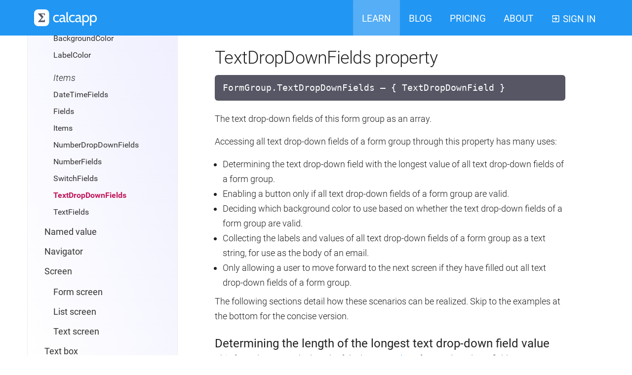

--- FILE ---
content_type: text/html
request_url: https://www.calcapp.net/learn/properties/formGroup/textDropDownFields.html
body_size: 11827
content:
<!DOCTYPE html>
<html lang="en">
  <head>
    <meta charset="utf-8">
    <meta name="viewport" content="width=device-width, initial-scale=1.0,
                                   user-scalable=no">

    <meta name="description"
          content="The TextDropDownFields property represents the text drop-down fields of this form group as an array. We have in-depth documentation of all Calcapp properties, along with lots of example formulas.">
    <meta name="author" content="Neosupport AB">

    <title>TextDropDownFields property — Calcapp</title>

    <!-- Material Design Lite JavaScript. -->
    <script defer src="/vendor/material-design-lite/material.min.js"></script>

    <!-- jQuery. -->
    <script defer src="/vendor/jquery/dist/jquery.min.js"></script>

    <!-- Shared JavaScript code. -->
    <script src="/assets/js/core.js"></script>

    <!-- Code for formula holders, allowing formulas to be copied to the
         clipboard and decimal commas to be changed to decimal points and
         vice versa. -->
    <script src="/assets/js/formula-holder.js"></script>

    <!-- The compiled bundle of style rules, gathered from SCSS files. -->
    <link href="/assets/calcapp-site-1.0.0.css" rel="stylesheet">

    <!-- Privacy-conscious analytics data using a Plausible installation. -->
    <script defer
            data-domain="calcapp.net"
            src="https://plausible.calcapp.net/js/script.js"></script>

    <link rel="apple-touch-icon" sizes="180x180" href="/assets/favicon/apple-touch-icon.png">
    <link rel="icon" type="image/png" sizes="32x32" href="/assets/favicon/favicon-32x32.png">
    <link rel="icon" type="image/png" sizes="16x16" href="/assets/favicon/favicon-16x16.png">
    <link rel="mask-icon" href="/assets/favicon/safari-pinned-tab.svg" color="#5bbad5">
    <link rel="shortcut icon" href="/assets/favicon/favicon.ico">
    <meta name="msapplication-config" content="/assets/favicon/browserconfig.xml">
    <meta name="theme-color" content="#2196f3">

    <!-- Start of Async Drift Code -->
    <script>
    "use strict";

    !function() {
      var t = window.driftt = window.drift = window.driftt || [];
      if (!t.init) {
        if (t.invoked) return void (window.console && console.error && console.error("Drift snippet included twice."));
        t.invoked = !0, t.methods = [ "identify", "config", "track", "reset", "debug", "show", "ping", "page", "hide", "off", "on" ],
        t.factory = function(e) {
          return function() {
            var n = Array.prototype.slice.call(arguments);
            return n.unshift(e), t.push(n), t;
          };
        }, t.methods.forEach(function(e) {
          t[e] = t.factory(e);
        }), t.load = function(t) {
          var e = 3e5, n = Math.ceil(new Date() / e) * e, o = document.createElement("script");
          o.type = "text/javascript", o.async = !0, o.crossorigin = "anonymous", o.src = "https://js.driftt.com/include/" + n + "/" + t + ".js";
          var i = document.getElementsByTagName("script")[0];
          i.parentNode.insertBefore(o, i);
        };
      }
    }();
    drift.SNIPPET_VERSION = '0.3.1';
    drift.load('kggw5u4agxvs');
    </script>
    <!-- End of Async Drift Code -->

  </head>

  <body class="learn-page content-page">
    <header>
      <div class="container">
        <div class="animate-only-when-fully-loaded">
          <!-- Use a button for width-constrained devices (such as phones). -->
          <button class="menu-button-for-phones
                         mdl-button mdl-js-button
                         mdl-button--icon">
            <i class="mdi mdi-menu"></i>
          </button>

          <a class="logotype" href="/"></a>

          <!-- These links are only shown on large screens. -->
          <div class="links">
            <div class="space-between-logotype-and-links"></div>


            <a class="mdl-button mdl-js-button mdl-js-ripple-effect active"

               href="/learn/">
              <span>
                Learn
              </span>
            </a>


            <a class="mdl-button mdl-js-button mdl-js-ripple-effect"

               href="/blog/">
              <span>
                Blog
              </span>
            </a>


            <a class="mdl-button mdl-js-button mdl-js-ripple-effect"

               href="/pricing/">
              <span>
                Pricing
              </span>
            </a>


            <a class="mdl-button mdl-js-button mdl-js-ripple-effect"

               href="/about/">
              <span>
                About
              </span>
            </a>

            <a class="mdl-button mdl-js-button mdl-js-ripple-effect"
               href="https://creator.calcapp.net"
               target="calcappCreator">
              <span>
                <i class="mdi mdi-login-variant" aria-hidden="true"></i>
                Sign in
              </span>
            </a>
          </div>
        </div>
      </div>
    </header>


    <div class="container main-container">
      <div class="navigation">
        <h1 class="current has-menu">Learn</h1>
        <ul>
          <li class="guides">
            Guides

            <ul>

              <li><a href="/learn/">Getting started</a></li>



              <li>
                <a href="/learn/publishing-apps.html">Publishing apps</a>
              </li>



              <li>
                <a href="/learn/running-apps.html">Running apps</a>
              </li>



              <li>
                <a href="/learn/inspector.html">Using the inspector</a>
              </li>



              <li>
                <a href="/learn/formulas.html">Working with formulas</a>
              </li>



              <li>
                <a href="/learn/navigation.html">Adding more screens</a>
              </li>



              <li>
                <a href="/learn/additional-fields.html">
                  Additional field types
                </a>
              </li>



              <li>
                <a href="/learn/data.html">Handling tabular data</a>
              </li>



              <li>
                <a href="/learn/appearance.html">Fine-tuning the look</a>
              </li>



              <li>
                <a href="/learn/buttons.html">Adding buttons</a>
              </li>



              <li>
                <a href="/learn/actions.html">Running actions</a>
              </li>



              <li>
                <a href="/learn/private-apps.html">Requiring sign-in</a>
              </li>



              <li>
                <a href="/learn/plans.html">Selecting a plan</a>
              </li>



              <li>
                <a href="/learn/advanced-formulas.html">Advanced formulas</a>
              </li>

            </ul>
          </li>

          <li class="video">
            Video tutorials

            <ul>

              <li>
                <a href="/learn/video-registration-form.html">
                  User registration form
                </a>
              </li>





              <li class="services">
                <a href="/learn/video-services.html">
                  Services &nbsp;
                  <i class="mdi mdi-office"></i>
                  <i class="mdi mdi-slack"></i>
                  <i class="mdi mdi-instagram"></i>
                  <i class="mdi mdi-wordpress"></i>
                  <i class="mdi mdi-trello"></i>
                </a>
              </li>

            </ul>
          </li>

          <li class="reference">
            Reference

            <ul>

              <li>
                <a href="/learn/formulas/">Formulas</a>


              </li>


              <li>
                <a href="/learn/properties/">Properties</a>


<ul class="top-level">

  <li>
    <a href="/learn/properties/app/">App</a>

  </li>


  <li>
    <a href="/learn/properties/button/">Button</a>

<ul class="top-level">

  <li>
    <a href="/learn/properties/alertButton/">Alert button</a>

  </li>


  <li>
    <a href="/learn/properties/browseButton/">Browse button</a>

  </li>


  <li>
    <a href="/learn/properties/clipboardCopyButton/">Clipboard copy button</a>

  </li>


  <li>
    <a href="/learn/properties/composeEmailButton/">Compose email button</a>

  </li>


  <li>
    <a href="/learn/properties/composeSmsButton/">Compose SMS button</a>

  </li>


  <li>
    <a href="/learn/properties/dialButton/">Dial button</a>

  </li>


  <li>
    <a href="/learn/properties/emailReportButton/">Email report button</a>

  </li>


  <li>
    <a href="/learn/properties/formulaButton/">Formula button</a>

  </li>


  <li>
    <a href="/learn/properties/goBackButton/">Go back button</a>

  </li>


  <li>
    <a href="/learn/properties/goForwardButton/">Go forward button</a>

  </li>


  <li>
    <a href="/learn/properties/openMapButton/">Open map button</a>

  </li>


  <li>
    <a href="/learn/properties/openReportButton/">Open report button</a>

  </li>


  <li>
    <a href="/learn/properties/printScreenButton/">Print screen button</a>

  </li>


  <li>
    <a href="/learn/properties/resetButton/">Reset button</a>

  </li>


  <li>
    <a href="/learn/properties/serverRelayButton/">Server relay button</a>

  </li>

</ul>
  </li>


  <li>
    <a href="/learn/properties/field/">Field</a>

<ul class="top-level">

  <li>
    <a href="/learn/properties/dateTimeField/">Date and time field</a>

  </li>


  <li>
    <a href="/learn/properties/numberDropDownField/">Number drop-down field</a>

  </li>


  <li>
    <a href="/learn/properties/numberField/">Number field</a>

  </li>


  <li>
    <a href="/learn/properties/switchField/">Switch field</a>

  </li>


  <li>
    <a href="/learn/properties/textDropDownField/">Text drop-down field</a>

  </li>


  <li>
    <a href="/learn/properties/textField/">Text field</a>

  </li>

</ul>
  </li>


  <li>
    <a href="/learn/properties/formGroup/">Form group</a>

<ul>

  <li><a href="/learn/properties/formGroup/label.html">Label</a></li>



  <li><a href="/learn/properties/formGroup/name.html">Name</a></li>



  <li><a href="/learn/properties/formGroup/reference.html">Reference</a></li>



  <li><a href="/learn/properties/formGroup/visible.html">Visible</a></li>


</ul>
<div class="property-category">Colors</div>
<ul>

  <li><a href="/learn/properties/formGroup/backgroundColor.html">BackgroundColor</a></li>



  <li><a href="/learn/properties/formGroup/labelColor.html">LabelColor</a></li>


</ul>
<div class="property-category">Items</div>
<ul>

  <li><a href="/learn/properties/formGroup/dateTimeFields.html">DateTimeFields</a></li>



  <li><a href="/learn/properties/formGroup/fields.html">Fields</a></li>



  <li><a href="/learn/properties/formGroup/items.html">Items</a></li>



  <li><a href="/learn/properties/formGroup/numberDropDownFields.html">NumberDropDownFields</a></li>



  <li><a href="/learn/properties/formGroup/numberFields.html">NumberFields</a></li>



  <li><a href="/learn/properties/formGroup/switchFields.html">SwitchFields</a></li>



  <li class="active">
    <span class="title">TextDropDownFields</span>
  </li>



  <li><a href="/learn/properties/formGroup/textFields.html">TextFields</a></li>


</ul>
  </li>


  <li>
    <a href="/learn/properties/namedValue/">Named value</a>

  </li>


  <li>
    <a href="/learn/properties/navigator/">Navigator</a>

  </li>


  <li>
    <a href="/learn/properties/screen/">Screen</a>

<ul class="top-level">

  <li>
    <a href="/learn/properties/formScreen/">Form screen</a>

  </li>


  <li>
    <a href="/learn/properties/listScreen/">List screen</a>

  </li>


  <li>
    <a href="/learn/properties/textScreen/">Text screen</a>

  </li>

</ul>
  </li>


  <li>
    <a href="/learn/properties/textBox/">Text box</a>

  </li>

</ul>


              </li>


              <li>
                <a href="/learn/languages.html">Languages</a>
              </li>



              <li>
                <a href="/learn/colors.html">Colors</a>
              </li>



              <li>
                <a href="/learn/iframe-library.html">calcapp-iframe.js</a>
              </li>



              <li>
                <a href="/learn/reporting-protocol.html">Reporting protocol</a>
              </li>



              <li>
                <a href="/learn/system-requirements.html">
                  System requirements
                </a>
              </li>

            </ul>
          </li>
        </ul>

        <h1><a href="/blog/">Blog</a></h1>
        <h1><a href="/pricing/">Pricing</a></h1>
        <h1><a href="/about/">About</a></h1>

        <h1>
          <a href="https://creator.calcapp.net" target="calcappCreator">
            Sign in
          </a>
        </h1>
      </div>

      <div class="content">
        <h1>TextDropDownFields property</h1>

        
<div class="prototype">
  <div class="formula-holder">
    <span class="formula">FormGroup.TextDropDownFields —
    {&nbsp;TextDropDownField&nbsp;}</span>
  </div>
</div>

<p>
  The text drop-down fields of this form group as an array.
</p>

<p>
  Accessing all text drop-down fields of a form group through this property has
  many uses:
</p>

<ul>
  <li>Determining the text drop-down field with the longest value of all text
  drop-down fields of a form group.
  </li>

  <li>Enabling a button only if all text drop-down fields of a form group are
  valid.
  </li>

  <li>Deciding which background color to use based on whether the text
  drop-down fields of a form group are valid.
  </li>

  <li>Collecting the labels and values of all text drop-down fields of a form
  group as a text string, for use as the body of an email.
  </li>

  <li>Only allowing a user to move forward to the next screen if they have
  filled out all text drop-down fields of a form group.
  </li>
</ul>

<p>
  The following sections detail how these scenarios can be realized. Skip to
  the examples at the bottom for the concise version.
</p>

<h2>
  Determining the length of the longest text drop-down field value
</h2>

<p>
  This formula returns the length of the longest <a class="property" href="/learn/properties/textDropDownField/value.html">value</a> of a text
  drop-down field:
</p>

<div class="formula-holder">
  <span class="formula decimalpoint block"><a class="function" href="/learn/formulas/max.html">MAX</a>(<a class="function" href="/learn/formulas/len.html">LEN</a>(FormGroup1.TextDropDownFields))</span><span class="formula decimalcomma block"><a class="function" href="/learn/formulas/max.html">MAX</a>(<a class="function" href="/learn/formulas/len.html">LEN</a>(FormGroup1,TextDropDownFields))</span>
  <div class="buttons">
    <button id="button6411" class="decimal-separator-toggle" aria-label="Toggle separator style"><img src="/assets/media/decimal-separator.svg" alt="Toggle the decimal separator" onclick="toggleSeparator(this)" /></button> <button id="button6412" class="clipboard-copy" aria-label="Copy formula to clipboard"><i class="mdi mdi-content-copy" onclick="copyFormula(this)"></i></button>
  </div>
</div>

<p>
  The LEN function returns an array of the lengths of all the text drop-down
  field values, and MAX returns the largest such number.
</p>

<p>
  The formula above can also be written as follows:
</p>

<div class="formula-holder">
  <span class="formula decimalpoint block"><a class="function" href="/learn/formulas/max.html">MAX</a>(<a class="function" href="/learn/formulas/len.html">LEN</a>(FormGroup1.TextDropDownFields.<a class="property" href="/learn/properties/textDropDownField/value.html">Value</a>))</span><span class="formula decimalcomma block"><a class="function" href="/learn/formulas/max.html">MAX</a>(<a class="function" href="/learn/formulas/len.html">LEN</a>(FormGroup1,TextDropDownFields,<a class="property" href="/learn/properties/textDropDownField/value.html">Value</a>))</span>
  <div class="buttons">
    <button id="button6413" class="decimal-separator-toggle" aria-label="Toggle separator style"><img src="/assets/media/decimal-separator.svg" alt="Toggle the decimal separator" onclick="toggleSeparator(this)" /></button> <button id="button6414" class="clipboard-copy" aria-label="Copy formula to clipboard"><i class="mdi mdi-content-copy" onclick="copyFormula(this)"></i></button>
  </div>
</div>

<p>
  However, as the LEN function is looking for an array of text strings, and
  text drop-down fields return text strings through their <a class="property" href="/learn/properties/textDropDownField/value.html">Value</a> properties,
  <span class="formula decimalpoint inline">.Value</span><span class="formula decimalcomma inline">,Value</span> is inferred and does not need to
  be spelled out.
</p>

<p>
  In fact, you can make the formula even shorter:
</p>

<div class="formula-holder">
  <span class="formula decimalpoint block"><a class="function" href="/learn/formulas/max.html">MAX</a>(<a class="function" href="/learn/formulas/len.html">LEN</a>(FormGroup1))</span><span class="formula decimalcomma block"><a class="function" href="/learn/formulas/max.html">MAX</a>(<a class="function" href="/learn/formulas/len.html">LEN</a>(FormGroup1))</span>
  <div class="buttons">
    <button id="button6415" class="decimal-separator-toggle" aria-label="Toggle separator style"><img src="/assets/media/decimal-separator.svg" alt="Toggle the decimal separator" onclick="toggleSeparator(this)" /></button> <button id="button6416" class="clipboard-copy" aria-label="Copy formula to clipboard"><i class="mdi mdi-content-copy" onclick="copyFormula(this)"></i></button>
  </div>
</div>

<p>
  In the formula above, <span class="formula decimalpoint inline">.Items.Value</span><span class="formula decimalcomma inline">,Items,Value</span> is inferred. In other
  words, the <a class="property" href="/learn/properties/formGroup/items.html">Items</a> property is accessed,
  which includes not only fields, but also buttons and text boxes. As buttons
  and text boxes cannot return text strings, they are ignored by the LEN
  function, meaning that <span class="formula decimalpoint inline"><a class="function" href="/learn/formulas/max.html">MAX</a>(<a class="function" href="/learn/formulas/len.html">LEN</a>(FormGroup1))</span><span class="formula decimalcomma inline"><a class="function" href="/learn/formulas/max.html">MAX</a>(<a class="function" href="/learn/formulas/len.html">LEN</a>(FormGroup1))</span> returns the maximum
  length of all items that can return text strings, including text fields and
  text drop-down fields.
</p>

<p>
  If you explicitly only want to include the values of text drop-down fields,
  and not values of text fields, be sure to write <span class="formula decimalpoint inline"><a class="function" href="/learn/formulas/max.html">MAX</a>(<a class="function" href="/learn/formulas/len.html">LEN</a>(FormGroup1.TextDropDownFields))</span><span class="formula decimalcomma inline"><a class="function" href="/learn/formulas/max.html">MAX</a>(<a class="function" href="/learn/formulas/len.html">LEN</a>(FormGroup1,TextDropDownFields))</span>.
</p>

<h2>
  Determining the longest text drop-down field value
</h2>

<p>
  If you'd prefer to find not just the length of the longest text drop-down
  field value, but the actual value, use this formula:
</p>

<div class="formula-holder">
  <span class="formula decimalpoint block"><a class="function" href="/learn/formulas/let.html">LET</a>(Fields <a class="binary-operator" href="/learn/formulas/assignment.html">:=</a> FormGroup1.TextDropDownFields,
  MaxCount <a class="binary-operator" href="/learn/formulas/assignment.html">:=</a> <a class="function" href="/learn/formulas/max.html">MAX</a>(<a class="function" href="/learn/formulas/len.html">LEN</a>(Fields)), LongestTextDropDownFields
  <a class="binary-operator" href="/learn/formulas/assignment.html">:=</a>
  <a class="function" href="/learn/formulas/filter.html">FILTER</a>(Fields,
  <a class="function" href="/learn/formulas/len.html">LEN</a>(Fields) <a class="binary-operator" href="/learn/formulas/equality.html">=</a> MaxCount),
  <a class="function" href="/learn/formulas/index-function.html">INDEX</a>(LongestTextDropDownFields,
  1))</span><span class="formula decimalcomma block"><a class="function" href="/learn/formulas/let.html">LET</a>(Fields <a class="binary-operator" href="/learn/formulas/assignment.html">:=</a> FormGroup1,TextDropDownFields;
  MaxCount <a class="binary-operator" href="/learn/formulas/assignment.html">:=</a> <a class="function" href="/learn/formulas/max.html">MAX</a>(<a class="function" href="/learn/formulas/len.html">LEN</a>(Fields)); LongestTextDropDownFields
  <a class="binary-operator" href="/learn/formulas/assignment.html">:=</a>
  <a class="function" href="/learn/formulas/filter.html">FILTER</a>(Fields;
  <a class="function" href="/learn/formulas/len.html">LEN</a>(Fields) <a class="binary-operator" href="/learn/formulas/equality.html">=</a> MaxCount);
  <a class="function" href="/learn/formulas/index-function.html">INDEX</a>(LongestTextDropDownFields;
  1))</span>
  <div class="buttons">
    <button id="button6417" class="decimal-separator-toggle" aria-label="Toggle separator style"><img src="/assets/media/decimal-separator.svg" alt="Toggle the decimal separator" onclick="toggleSeparator(this)" /></button> <button id="button6418" class="clipboard-copy" aria-label="Copy formula to clipboard"><i class="mdi mdi-content-copy" onclick="copyFormula(this)"></i></button>
  </div>
</div>

<p>
  The formula above uses the <a class="function" href="/learn/formulas/let.html">LET</a> function to assign names to intermediate
  values. First, the fields to process, <span class="formula decimalpoint inline">FormGroup1.TextDropDownFields</span><span class="formula decimalcomma inline">FormGroup1,TextDropDownFields</span>,
  are assigned the name <code>Fields</code>. Then, the length of the longest
  text drop-down field value is found, using the familiar <span class="formula decimalpoint inline"><a class="function" href="/learn/formulas/max.html">MAX</a>(<a class="function" href="/learn/formulas/len.html">LEN</a>(Fields))</span><span class="formula decimalcomma inline"><a class="function" href="/learn/formulas/max.html">MAX</a>(<a class="function" href="/learn/formulas/len.html">LEN</a>(Fields))</span> formula fragment and
  assigned the name <code>MaxCount</code>.
</p>

<p>
  The third step assigns the name <code>LongestTextDropDownFields</code> to an
  array containing all text drop-down fields whose values are maximally long.
  There may be multiple such text drop-down fields.
</p>

<p>
  In order to build this array, the <a class="function" href="/learn/formulas/filter.html">FILTER</a> function is used. It accepts the
  fields as its first parameter and, as its second parameter, <span class="formula decimalpoint inline"><a class="function" href="/learn/formulas/len.html">LEN</a>(Fields) <a class="binary-operator" href="/learn/formulas/equality.html">=</a> MaxCount</span><span class="formula decimalcomma inline"><a class="function" href="/learn/formulas/len.html">LEN</a>(Fields) <a class="binary-operator" href="/learn/formulas/equality.html">=</a> MaxCount</span> is given. The second
  parameter constructs a logical array, which is FALSE for all elements that
  correspond to text drop-down fields whose values are not equal to the
  calculated maximum length and TRUE for those that pass the test. In effect,
  FILTER returns an array containing only those text drop-down fields whose
  values are maximally long.
</p>

<p>
  Finally, the <a class="function" href="/learn/formulas/index-function.html">INDEX</a> function returns the first
  text drop-down field from the resulting array.
</p>

<p>
  (It is also possible to use the <a class="function" href="/learn/formulas/reduce.html">REDUCE</a> function to solve this problem in
  one step. Its documentation includes an example that does just that.)
</p>

<h2>
  Enabling a button only if all text drop-down fields are valid
</h2>

<p>
  The <a class="property" href="/learn/properties/button/enabled.html">Enabled</a> property of a button
  determines if users can interact with the button. If a button should only be
  enabled if all text drop-down fields of <em>FormGroup1</em> are considered
  <a class="property" href="/learn/properties/field/valid.html">valid</a>,
  associate this formula with the <em>Enabled</em> property of the button:
</p>

<div class="formula-holder">
  <span class="formula decimalpoint block"><a class="function" href="/learn/formulas/and.html">AND</a>(FormGroup1.TextDropDownFields.<a class="property" href="/learn/properties/textDropDownField/valid.html">Valid</a>)</span><span class="formula decimalcomma block"><a class="function" href="/learn/formulas/and.html">AND</a>(FormGroup1,TextDropDownFields,<a class="property" href="/learn/properties/textDropDownField/valid.html">Valid</a>)</span>
  <div class="buttons">
    <button id="button6419" class="decimal-separator-toggle" aria-label="Toggle separator style"><img src="/assets/media/decimal-separator.svg" alt="Toggle the decimal separator" onclick="toggleSeparator(this)" /></button> <button id="button6420" class="clipboard-copy" aria-label="Copy formula to clipboard"><i class="mdi mdi-content-copy" onclick="copyFormula(this)"></i></button>
  </div>
</div>

<p>
  Above, the <span class="formula decimalpoint inline">FormGroup1.TextDropDownFields.<a class="property" href="/learn/properties/textDropDownField/valid.html">Valid</a></span><span class="formula decimalcomma inline">FormGroup1,TextDropDownFields,<a class="property" href="/learn/properties/textDropDownField/valid.html">Valid</a></span> formula
  returns an array of logical values (TRUE or FALSE), where TRUE indicates that
  a text drop-down field is valid and FALSE indicates that a text drop-down
  field is invalid. The <a class="function" href="/learn/formulas/and.html">AND</a> function, when applied to this array,
  returns TRUE only if all array elements are TRUE. In effect, the button is
  only enabled if all text drop-down fields of the form group are valid.
</p>

<h2>
  Making the background color red if a text drop-down field is invalid
</h2>

<p>
  The <a class="property" href="/learn/properties/screen/backgroundColor.html">BackgroundColor</a> property
  determines the background color of a screen and all screens that follow that
  have no explicit background color set. That means that if the background
  color is set for the first screen of an app, and no other screens have a
  background color set, the first screen determines the background color of the
  entire app.
</p>

<p>
  We can make use of this knowledge to make the background of the entire app
  red, but only if at least one text drop-down field of the form group
  <em>FormGroup1</em> is invalid. This formula is associated with the
  <em>BackgroundColor</em> property of the first screen:
</p>

<div class="formula-holder">
  <span class="formula decimalpoint block"><a class="function" href="/learn/formulas/if.html">IF</a>(<a class="function" href="/learn/formulas/or.html">OR</a>(<a class="function" href="/learn/formulas/not.html">NOT</a>(FormGroup1.TextDropDownFields.<a class="property" href="/learn/properties/textDropDownField/valid.html">Valid</a>)),
  Color.Red)</span><span class="formula decimalcomma block"><a class="function" href="/learn/formulas/if.html">IF</a>(<a class="function" href="/learn/formulas/or.html">OR</a>(<a class="function" href="/learn/formulas/not.html">NOT</a>(FormGroup1,TextDropDownFields,<a class="property" href="/learn/properties/textDropDownField/valid.html">Valid</a>));
  Color,Red)</span>
  <div class="buttons">
    <button id="button6421" class="decimal-separator-toggle" aria-label="Toggle separator style"><img src="/assets/media/decimal-separator.svg" alt="Toggle the decimal separator" onclick="toggleSeparator(this)" /></button> <button id="button6422" class="clipboard-copy" aria-label="Copy formula to clipboard"><i class="mdi mdi-content-copy" onclick="copyFormula(this)"></i></button>
  </div>
</div>

<p>
  The formula fragment <span class="formula decimalpoint inline">FormGroup1.TextDropDownFields.<a class="property" href="/learn/properties/textDropDownField/valid.html">Valid</a></span><span class="formula decimalcomma inline">FormGroup1,TextDropDownFields,<a class="property" href="/learn/properties/textDropDownField/valid.html">Valid</a></span> returns a
  logical array, where TRUE indicates that the corresponding text drop-down
  field is valid and FALSE indicates that the corresponding text field is
  invalid. Applying the <a class="function" href="/learn/formulas/not.html">NOT</a> function to this array negates every
  element, meaning that TRUE indicates that a text drop-down field is invalid
  and FALSE indicates that a text drop-down field is valid. (The <a class="unary-operator" href="/learn/formulas/negation.html">!</a> operator would
  have had the same effect.)
</p>

<p>
  Then, the <a class="function" href="/learn/formulas/or.html">OR</a> function
  is applied to this array. It returns FALSE only if all elements of the array
  are FALSE. In other words, it returns TRUE if one or several elements are
  TRUE, meaning that it returns TRUE if one or several text drop-down fields
  are invalid.
</p>

<p>
  Finally, the <a class="function" href="/learn/formulas/if.html">IF</a>
  function is used to return the color red if one or several text drop-down
  fields are invalid. Otherwise, IF returns a blank value, which has no effect
  on the background color. The net effect is that the background color of the
  app is made red if one or several text drop-down fields of
  <em>FormGroup1</em> are invalid.
</p>

<h2>
  Including all text drop-down field values of a form group in an email
</h2>

<p>
  The <a class="property" href="/learn/properties/emailReportButton/body.html">Body</a> property of email
  report buttons allows the body of an email to be set through a formula. While
  email report buttons have built-in support for including field values,
  through the <a class="property" href="/learn/properties/emailReportButton/includedFields.html">IncludedFields</a>
  property, building a text string manually to include in the email body allows
  us more flexibility.
</p>

<p>
  Consider this formula, which should be associated with the <em>Body</em>
  property of an email report button:
</p>

<div class="formula-holder">
  <span class="formula decimalpoint block"><a class="function" href="/learn/formulas/textjoin.html">TEXTJOIN</a>(<a class="function" href="/learn/formulas/newline.html">NEWLINE</a>(), FALSE,
  FormGroup1.TextDropDownFields.<a class="property" href="/learn/properties/textDropDownField/label.html">Label</a> <a class="binary-operator" href="/learn/formulas/text-concatenation.html">&amp;</a> ": "
  <a class="binary-operator" href="/learn/formulas/text-concatenation.html">&amp;</a>
  FormGroup1.TextDropDownFields.<a class="property" href="/learn/properties/textDropDownField/value.html">Value</a>)</span><span class="formula decimalcomma block"><a class="function" href="/learn/formulas/textjoin.html">TEXTJOIN</a>(<a class="function" href="/learn/formulas/newline.html">NEWLINE</a>(); FALSE;
  FormGroup1,TextDropDownFields,<a class="property" href="/learn/properties/textDropDownField/label.html">Label</a> <a class="binary-operator" href="/learn/formulas/text-concatenation.html">&amp;</a> ": "
  <a class="binary-operator" href="/learn/formulas/text-concatenation.html">&amp;</a>
  FormGroup1,TextDropDownFields,<a class="property" href="/learn/properties/textDropDownField/value.html">Value</a>)</span>
  <div class="buttons">
    <button id="button6423" class="decimal-separator-toggle" aria-label="Toggle separator style"><img src="/assets/media/decimal-separator.svg" alt="Toggle the decimal separator" onclick="toggleSeparator(this)" /></button> <button id="button6424" class="clipboard-copy" aria-label="Copy formula to clipboard"><i class="mdi mdi-content-copy" onclick="copyFormula(this)"></i></button>
  </div>
</div>

<p>
  Above, the formula fragment <span class="formula decimalpoint inline">FormGroup1.TextDropDownFields.<a class="property" href="/learn/properties/textDropDownField/label.html">Label</a></span><span class="formula decimalcomma inline">FormGroup1,TextDropDownFields,<a class="property" href="/learn/properties/textDropDownField/label.html">Label</a></span> returns a
  text array, made up of the <a class="property" href="/learn/properties/field/label.html">labels</a> of the text drop-down fields
  of <em>FormGroup1</em>. The formula fragment <span class="formula decimalpoint inline">FormGroup1.TextDropDownFields.<a class="property" href="/learn/properties/textDropDownField/value.html">Value</a></span><span class="formula decimalcomma inline">FormGroup1,TextDropDownFields,<a class="property" href="/learn/properties/textDropDownField/value.html">Value</a></span> also
  returns an array, this time made up of the <a class="property" href="/learn/properties/textDropDownField/value.html">values</a> of the text
  drop-down fields. Using <a class="binary-operator" href="/learn/formulas/text-concatenation.html">&amp;</a>, the labels are joined
  together with the values, separated by a colon.
</p>

<p>
  The resulting text array, where every element consists of a label, followed
  by a colon and a value, is converted into a single text string using the
  <a class="function" href="/learn/formulas/textjoin.html">TEXTJOIN</a>
  function. Its first parameter, <span class="formula decimalpoint inline"><a class="function" href="/learn/formulas/newline.html">NEWLINE</a>()</span><span class="formula decimalcomma inline"><a class="function" href="/learn/formulas/newline.html">NEWLINE</a>()</span>, ensures that the array
  elements are separated from one another using line breaks.
</p>

<h2>
  Requiring all text drop-down fields of a form group to be filled out
</h2>

<p>
  The <a class="property" href="/learn/properties/formScreen/nextScreenAvailable.html">NextScreenAvailable</a>
  property of form screens determines if users are allowed to move forward to
  the <a class="property" href="/learn/properties/formScreen/nextScreen.html">next screen</a>. If a user
  should only be allowed to move forward once all text drop-down fields of a
  form group have been filled out, associate this formula with the
  <em>NextScreenAvailable</em> property of the screen that the form group is
  part of:
</p>

<div class="formula-holder">
  <span class="formula decimalpoint block"><a class="function" href="/learn/formulas/and.html">AND</a>(<a class="function" href="/learn/formulas/isdefined.html">ISDEFINED</a>(FormGroup1.TextDropDownFields))</span><span class="formula decimalcomma block"><a class="function" href="/learn/formulas/and.html">AND</a>(<a class="function" href="/learn/formulas/isdefined.html">ISDEFINED</a>(FormGroup1,TextDropDownFields))</span>
  <div class="buttons">
    <button id="button6425" class="decimal-separator-toggle" aria-label="Toggle separator style"><img src="/assets/media/decimal-separator.svg" alt="Toggle the decimal separator" onclick="toggleSeparator(this)" /></button> <button id="button6426" class="clipboard-copy" aria-label="Copy formula to clipboard"><i class="mdi mdi-content-copy" onclick="copyFormula(this)"></i></button>
  </div>
</div>

<p>
  The <a class="function" href="/learn/formulas/isdefined.html">ISDEFINED</a>
  function returns a logical array when its sole parameter is an array. TRUE
  elements in the array indicate that the corresponding text drop-down fields
  have defined <a class="property" href="/learn/properties/textDropDownField/value.html">values</a>, that is, have
  been filled out, and FALSE elements indicate that the corresponding text
  drop-down fields have not been filled out.
</p>

<p>
  Finally, the <a class="function" href="/learn/formulas/and.html">AND</a>
  function returns TRUE only if all elements of the array are TRUE, otherwise
  it returns FALSE. The net effect is that AND returns TRUE only if all text
  drop-down fields of <em>FormGroup1</em> have been filled out, prompting the
  <em>NextScreenAvailable</em> property to only allow users to proceed once all
  text drop-down fields have defined values.
</p>

<h2>
  Ranges versus this property
</h2>

<p>
  If the form group <em>FormGroup1</em> only consists of the text drop-down
  fields <em>Field1</em>, <em>Field2</em> and <em>Field3</em>, these formulas
  are equivalent:
</p>

<div class="formula-holder">
  <span class="formula decimalpoint block">FormGroup1.TextDropDownFields</span><span class="formula decimalcomma block">FormGroup1,TextDropDownFields</span>
  <div class="buttons">
    <button id="button6427" class="decimal-separator-toggle" aria-label="Toggle separator style"><img src="/assets/media/decimal-separator.svg" alt="Toggle the decimal separator" onclick="toggleSeparator(this)" /></button> <button id="button6428" class="clipboard-copy" aria-label="Copy formula to clipboard"><i class="mdi mdi-content-copy" onclick="copyFormula(this)"></i></button>
  </div>
</div>

<div class="formula-holder">
  <span class="formula decimalpoint block">Field1:Field3</span><span class="formula decimalcomma block">Field1:Field3</span>
  <div class="buttons">
    <button id="button6429" class="decimal-separator-toggle" aria-label="Toggle separator style"><img src="/assets/media/decimal-separator.svg" alt="Toggle the decimal separator" onclick="toggleSeparator(this)" /></button> <button id="button6430" class="clipboard-copy" aria-label="Copy formula to clipboard"><i class="mdi mdi-content-copy" onclick="copyFormula(this)"></i></button>
  </div>
</div>

<div class="formula-holder">
  <span class="formula decimalpoint block">{&nbsp;Field1, Field2,
  Field3&nbsp;}</span><span class="formula decimalcomma block">{&nbsp;Field1;
  Field2; Field3&nbsp;}</span>
  <div class="buttons">
    <button id="button6431" class="decimal-separator-toggle" aria-label="Toggle separator style"><img src="/assets/media/decimal-separator.svg" alt="Toggle the decimal separator" onclick="toggleSeparator(this)" /></button> <button id="button6432" class="clipboard-copy" aria-label="Copy formula to clipboard"><i class="mdi mdi-content-copy" onclick="copyFormula(this)"></i></button>
  </div>
</div>

<p>
  The second formula uses a <em>range</em> to create an array consisting of
  <em>Field1</em>, <em>Field3</em> and all items that appear between them,
  which in this case is only <em>Field2</em>.
</p>

<p>
  The chief advantage of the <em>TextDropDownFields</em> property, compared to
  a range, is that there is no need to update formulas when additional text
  fields are added to a form group. If <em>Field4</em> were to be added to the
  form group, the <span class="formula decimalpoint inline">Field1:Field3</span><span class="formula decimalcomma inline">Field1:Field3</span> range would have to be
  changed to <span class="formula decimalpoint inline">Field1:Field4</span><span class="formula decimalcomma inline">Field1:Field4</span> everywhere it is used.
</p>

<p>
  By contrast, <span class="formula decimalpoint inline">FormGroup1.TextDropDownFields</span><span class="formula decimalcomma inline">FormGroup1,TextDropDownFields</span>
  automatically includes <em>Field4</em>, and any other text drop-down fields
  that are added.
</p>

<h2>
  Filtering text drop-down fields
</h2>

<p>
  If you want to process only a subset of the text drop-down fields returned
  from this property, use the <a class="function" href="/learn/formulas/filter.html">FILTER</a> function. It can base its decision
  on which text drop-down fields to return on the property values of the text
  drop-down fields.
</p>

<p>
  This formula only returns visible text drop-down fields:
</p>

<div class="formula-holder">
  <span class="formula decimalpoint block"><a class="function" href="/learn/formulas/filter.html">FILTER</a>(FormGroup1.TextDropDownFields,
  FormGroup1.TextDropDownFields.<a class="property" href="/learn/properties/textDropDownField/visible.html">Visible</a>)</span><span class="formula decimalcomma block"><a class="function" href="/learn/formulas/filter.html">FILTER</a>(FormGroup1,TextDropDownFields;
  FormGroup1,TextDropDownFields,<a class="property" href="/learn/properties/textDropDownField/visible.html">Visible</a>)</span>
  <div class="buttons">
    <button id="button6433" class="decimal-separator-toggle" aria-label="Toggle separator style"><img src="/assets/media/decimal-separator.svg" alt="Toggle the decimal separator" onclick="toggleSeparator(this)" /></button> <button id="button6434" class="clipboard-copy" aria-label="Copy formula to clipboard"><i class="mdi mdi-content-copy" onclick="copyFormula(this)"></i></button>
  </div>
</div>

<p>
  Crucially, you can also filter on the <a class="property" href="/learn/properties/field/name.html">names</a> of the text drop-down fields,
  using standard text functions. This formula only returns text drop-down
  fields whose names include the text string "Required":
</p>

<div class="formula-holder">
  <span class="formula decimalpoint block"><a class="function" href="/learn/formulas/filter.html">FILTER</a>(FormGroup1.TextDropDownFields,
  <a class="function" href="/learn/formulas/contains.html">CONTAINS</a>(FormGroup1.TextDropDownFields.<a class="property" href="/learn/properties/textDropDownField/name.html">Name</a>,
  "Required"))</span><span class="formula decimalcomma block"><a class="function" href="/learn/formulas/filter.html">FILTER</a>(FormGroup1,TextDropDownFields;
  <a class="function" href="/learn/formulas/contains.html">CONTAINS</a>(FormGroup1,TextDropDownFields,<a class="property" href="/learn/properties/textDropDownField/name.html">Name</a>;
  "Required"))</span>
  <div class="buttons">
    <button id="button6435" class="decimal-separator-toggle" aria-label="Toggle separator style"><img src="/assets/media/decimal-separator.svg" alt="Toggle the decimal separator" onclick="toggleSeparator(this)" /></button> <button id="button6436" class="clipboard-copy" aria-label="Copy formula to clipboard"><i class="mdi mdi-content-copy" onclick="copyFormula(this)"></i></button>
  </div>
</div>

<p>
  If you use a deliberate naming strategy for your text drop-down fields, you
  can use FILTER in conjunction with this property to ensure that you only
  process a specific subset of text drop-down fields.
</p>

<h2>
  Related properties
</h2>

<p>
  Use the <a class="property" href="/learn/properties/formScreen/textDropDownFields.html">TextDropDownFields
  property of a screen</a> to access all text drop-down fields of said screen
  and the <a class="property" href="/learn/properties/app/textDropDownFields.html">TextDropDownFields property
  of the app object</a> to access all text drop-down fields of the entire app.
</p>

<p>
  The <a class="property" href="/learn/properties/formGroup/fields.html">Fields</a> property returns all
  fields of a form group, not just text drop-down fields. The <a class="property" href="/learn/properties/formGroup/items.html">Items</a> property
  returns all items of a form group, including fields, buttons, text boxes and
  named values. Use <a class="property" href="/learn/properties/formGroup/numberFields.html">NumberFields</a>, <a class="property" href="/learn/properties/formGroup/textFields.html">TextFields</a>,
  <a class="property" href="/learn/properties/formGroup/switchFields.html">SwitchFields</a>, <a class="property" href="/learn/properties/formGroup/dateTimeFields.html">DateTimeFields</a> and
  <a class="property" href="/learn/properties/formGroup/numberDropDownFields.html">NumberDropDownFields</a>
  to access other kinds of fields.
</p>

<h2>
  Examples
</h2>

<div class="examples">
  <div class="example">
    <div class="formula-holder">
      <span class="formula decimalpoint block"><a class="function" href="/learn/formulas/max.html">MAX</a>(<a class="function" href="/learn/formulas/len.html">LEN</a>(FormGroup1.TextDropDownFields))</span><span class="formula decimalcomma block"><a class="function" href="/learn/formulas/max.html">MAX</a>(<a class="function" href="/learn/formulas/len.html">LEN</a>(FormGroup1,TextDropDownFields))</span>
      <div class="buttons">
        <button id="button6437" class="decimal-separator-toggle" aria-label="Toggle separator style"><img src="/assets/media/decimal-separator.svg" alt="Toggle the decimal separator" onclick="toggleSeparator(this)" /></button> <button id="button6438" class="clipboard-copy" aria-label="Copy formula to clipboard"><i class="mdi mdi-content-copy" onclick="copyFormula(this)"></i></button>
      </div>
    </div>

    <p>
      Returns the length of the longest value of a text drop-down field that
      belongs to <em>FormGroup1</em>. Refer to the main text for a formula that
      returns the longest value, and not just its length.
    </p>
  </div>

  <div class="example">
    <div class="formula-holder">
      <span class="formula decimalpoint block"><a class="function" href="/learn/formulas/max.html">MAX</a>(<a class="function" href="/learn/formulas/len.html">LEN</a>(FormGroup1.TextDropDownFields.<a class="property" href="/learn/properties/textDropDownField/value.html">Value</a>))</span><span class="formula decimalcomma block"><a class="function" href="/learn/formulas/max.html">MAX</a>(<a class="function" href="/learn/formulas/len.html">LEN</a>(FormGroup1,TextDropDownFields,<a class="property" href="/learn/properties/textDropDownField/value.html">Value</a>))</span>
      <div class="buttons">
        <button id="button6439" class="decimal-separator-toggle" aria-label="Toggle separator style"><img src="/assets/media/decimal-separator.svg" alt="Toggle the decimal separator" onclick="toggleSeparator(this)" /></button> <button id="button6440" class="clipboard-copy" aria-label="Copy formula to clipboard"><i class="mdi mdi-content-copy" onclick="copyFormula(this)"></i></button>
      </div>
    </div>

    <p>
      Returns the length of the longest value of a text drop-down field that
      belongs to <em>FormGroup1</em>. If <span class="formula decimalpoint inline">.Value</span><span class="formula decimalcomma inline">,Value</span> is left out, it is inferred.
    </p>
  </div>

  <div class="example">
    <div class="formula-holder">
      <span class="formula decimalpoint block"><a class="function" href="/learn/formulas/and.html">AND</a>(FormGroup1.TextDropDownFields.<a class="property" href="/learn/properties/textDropDownField/valid.html">Valid</a>)</span><span class="formula decimalcomma block"><a class="function" href="/learn/formulas/and.html">AND</a>(FormGroup1,TextDropDownFields,<a class="property" href="/learn/properties/textDropDownField/valid.html">Valid</a>)</span>
      <div class="buttons">
        <button id="button6441" class="decimal-separator-toggle" aria-label="Toggle separator style"><img src="/assets/media/decimal-separator.svg" alt="Toggle the decimal separator" onclick="toggleSeparator(this)" /></button> <button id="button6442" class="clipboard-copy" aria-label="Copy formula to clipboard"><i class="mdi mdi-content-copy" onclick="copyFormula(this)"></i></button>
      </div>
    </div>

    <p>
      Returns TRUE if all text drop-down fields of <em>FormGroup1</em> are
      <a class="property" href="/learn/properties/field/valid.html">valid</a>
      and FALSE otherwise. <span class="formula decimalpoint inline">FormGroup1.TextDropDownFields.<a class="property" href="/learn/properties/textDropDownField/valid.html">Valid</a></span><span class="formula decimalcomma inline">FormGroup1,TextDropDownFields,<a class="property" href="/learn/properties/textDropDownField/valid.html">Valid</a></span>
      returns a logical array, where each element reflects whether its
      corresponding text field is valid. Finally, the <a class="function" href="/learn/formulas/and.html">AND</a> function returns TRUE if all elements
      are TRUE and FALSE otherwise.
    </p>
  </div>

  <div class="example">
    <div class="formula-holder">
      <span class="formula decimalpoint block"><a class="function" href="/learn/formulas/textjoin.html">TEXTJOIN</a>(<a class="function" href="/learn/formulas/newline.html">NEWLINE</a>(), FALSE,
      FormGroup1.TextDropDownFields.<a class="property" href="/learn/properties/textDropDownField/value.html">Value</a>)</span><span class="formula decimalcomma block"><a class="function" href="/learn/formulas/textjoin.html">TEXTJOIN</a>(<a class="function" href="/learn/formulas/newline.html">NEWLINE</a>(); FALSE;
      FormGroup1,TextDropDownFields,<a class="property" href="/learn/properties/textDropDownField/value.html">Value</a>)</span>
      <div class="buttons">
        <button id="button6443" class="decimal-separator-toggle" aria-label="Toggle separator style"><img src="/assets/media/decimal-separator.svg" alt="Toggle the decimal separator" onclick="toggleSeparator(this)" /></button> <button id="button6444" class="clipboard-copy" aria-label="Copy formula to clipboard"><i class="mdi mdi-content-copy" onclick="copyFormula(this)"></i></button>
      </div>
    </div>

    <p>
      Returns all text drop-down field values of a form group as a text string,
      where values are separated from one another using line breaks. The
      formula fragment <span class="formula decimalpoint inline">FormGroup1.TextDropDownFields.<a class="property" href="/learn/properties/textDropDownField/value.html">Value</a></span><span class="formula decimalcomma inline">FormGroup1,TextDropDownFields,<a class="property" href="/learn/properties/textDropDownField/value.html">Value</a></span>
      returns an array of values, which the <a class="function" href="/learn/formulas/textjoin.html">TEXTJOIN</a> function joins together with
      line breaks.
    </p>
  </div>

  <div class="example">
    <div class="formula-holder">
      <span class="formula decimalpoint block"><a class="function" href="/learn/formulas/and.html">AND</a>(<a class="function" href="/learn/formulas/isdefined.html">ISDEFINED</a>(FormGroup1.TextDropDownFields))</span><span class="formula decimalcomma block"><a class="function" href="/learn/formulas/and.html">AND</a>(<a class="function" href="/learn/formulas/isdefined.html">ISDEFINED</a>(FormGroup1,TextDropDownFields))</span>
      <div class="buttons">
        <button id="button6445" class="decimal-separator-toggle" aria-label="Toggle separator style"><img src="/assets/media/decimal-separator.svg" alt="Toggle the decimal separator" onclick="toggleSeparator(this)" /></button> <button id="button6446" class="clipboard-copy" aria-label="Copy formula to clipboard"><i class="mdi mdi-content-copy" onclick="copyFormula(this)"></i></button>
      </div>
    </div>

    <p>
      Returns TRUE if all text drop-down fields of <em>FormGroup1</em> have
      been filled out. When the <a class="function" href="/learn/formulas/isdefined.html">ISDEFINED</a> function is applied to an
      array of text drop-down fields, it returns a logical array whose elements
      indicate if the corresponding text drop-down field has a defined value.
      The <a class="function" href="/learn/formulas/and.html">AND</a> function
      returns TRUE if all array elements are TRUE and FALSE otherwise.
    </p>
  </div>
</div>


      </div>
    </div>

    <div id="toast" class="mdl-js-snackbar mdl-snackbar">
      <div class="mdl-snackbar__text"></div>
      <button class="mdl-snackbar__action" type="button"></button>
    </div>

    <footer>
      <div class="container main">
        <div>
          <h3>Navigation</h3>
          <ul>
            <li><a href="/">Home</a></li>
            <li><a href="/learn/">Learn</a></li>
            <li><a href="/blog/">Blog</a></li>
            <li><a href="/about/">About</a></li>

            <li>
              <a href="https://creator.calcapp.net"
                 target="calcappCreator">Sign in</a>
            </li>
          </ul>

          <h3>Contact us</h3>
          <p>
            Chat <i class="mdi mdi-chat"></i>
            <i class="mdi mdi-dots-horizontal"></i>
            <a href="mailto:support@calcapp.net">support@calcapp.net</a>
          </p>

          <h3>Legal</h3>
          <ul>
            <li><a href="/terms.html">Terms</a></li>
            <li><a href="/privacy.html">Privacy policy</a></li>
          </ul>
        </div>

        <div>
          <h3>Uses &amp; Industries</h3>
          <ul>
            <li><a href="/lp/web-calculator/">Web calculators</a></li>
            <li><a href="/lp/financial-planning/">Financial planning</a></li>
            <li><a href="/lp/real-estate/">Real estate</a></li>
            <li><a href="/lp/healthcare/">Healthcare</a></li>
            <li><a href="/lp/agriculture/">Agriculture</a></li>
            <li><a href="/lp/automotive/">Automotive</a></li>
            <li><a href="/lp/construction/">Construction</a></li>
            <li><a href="/lp/consulting/">Consulting</a></li>
            <li><a href="/lp/education/">Education</a></li>
            <li><a href="/lp/energy/">Energy</a></li>
            <li><a href="/lp/fitness/">Fitness</a></li>
          </ul>
        </div>

        <div>
          <h3>More industries</h3>
          <ul>
            <li><a href="/lp/hospitality/">Hospitality</a></li>
            <li><a href="/lp/hr/">Human resources</a></li>
            <li><a href="/lp/insurance/">Insurance</a></li>
            <li><a href="/lp/legal/">Legal</a></li>
            <li><a href="/lp/manufacturing/">Manufacturing</a></li>
            <li><a href="/lp/marketing/">Marketing</a></li>
            <li><a href="/lp/nonprofit/">Nonprofit</a></li>
            <li><a href="/lp/retail/">Retail</a></li>
            <li><a href="/lp/tech/">Tech/SaaS</a></li>
            <li><a href="/lp/transportation/">Transportation</a></li>
          </ul>
        </div>

        <div>
          <h3>Recent blog posts</h3>
          <ul>

            <li><a href="/blog/2026/01/05/analytics-insights.html">Fresh analytics insights from 2025</a></li>

            <li><a href="/blog/2025/12/14/drop-downs-filter-text-field.html">Tip: Text-driven drop-down filtering</a></li>

            <li><a href="/blog/2025/11/14/xlookup-multiple-criteria.html">Tip: Use XLOOKUP with multiple criteria</a></li>

            <li><a href="/blog/2025/11/04/dropdown-bug.html">Bug report: Some drop-down fields lost their values</a></li>

            <li><a href="/blog/2025/10/23/industry-templates.html">Feature: 20 new industry-specific templates</a></li>

            <li><a href="/blog/2025/10/23/emoji-highlighting.html">Feature: Emojis in app names are now highlighted</a></li>

            <li><a href="/blog/2025/10/23/emoji-app-organization.html">Tip: Organize your apps with emojis</a></li>

            <li><a href="/blog/2025/10/15/release.html">Release: Our October, 2025 update is here</a></li>

          </ul>
        </div>
      </div>

      <div class="container secondary">
            <div class="social-links">
              <div>
                <a href="https://www.facebook.com/calcappcreator">
                  <span class="mdi mdi-facebook"></span></a>
              </div>

              <div>
                <a href="https://x.com/neosupport" style="position: relative;">
                  <svg class="social-icon" viewBox="0 0 24 24" style="width: 0.81em; position: relative; top: -3px;">
                    <path fill="currentColor" d="M 20.385469,20.392355 13.875584,10.769981 19.949066,3.6076453 H 17.835054 L 12.936501,9.38675 9.0286756,3.6076453 H 3.7014668 l 6.2748993,9.2754887 -6.3687214,7.509221 h 2.1140127 l 5.1946536,-6.12685 4.147114,6.12685 h 5.328931 z M 8.3323253,4.9573081 17.861737,19.042692 H 15.755471 L 6.2243379,4.9573081 H 8.3306038 Z M 3.3503752,0.95413494 H 20.649625 c 1.269917,0 2.29227,1.10896226 2.29227,2.48646236 V 20.559403 c 0,1.3775 -1.022353,2.486462 -2.29227,2.486462 H 3.3503752 c -1.2699174,0 -2.2922697,-1.108962 -2.2922697,-2.486462 V 3.4405973 c 0,-1.3775001 1.0223523,-2.48646236 2.2922697,-2.48646236 z"/>
                  </svg></a>
              </div>

              <div>
                <a href="https://www.linkedin.com/company/24976437/">
                  <span class="mdi mdi-linkedin"></span></a>
              </div>

              <div>
                <a href="/feed.xml">
                  <span class="mdi mdi-rss"></span></a>
              </div>
            </div>


        <div class="copyright">
          © 2026 Neosupport AB
        </div>
      </div>
    </footer>

  </body>
</html>


--- FILE ---
content_type: text/javascript
request_url: https://www.calcapp.net/assets/js/formula-holder.js
body_size: 2232
content:
(function(window) {
  /**
   * Displays the given message as a toast using Material Design Lite (MDL).
   *
   * @param {string} message
   *   the message to display.
   */
  function toast(message) {
    let toastContainer = document.querySelector("#toast");

    toastContainer.MaterialSnackbar.showSnackbar({
      message: message
    });
  }

  /**
   * Returns whether the given DOM element has an offset parent.
   *
   * @parem {Element}
   *   the DOM element.
   * @return {boolean}
   *   whether the given DOM element has an offset parent.
   */
  function isVisible(element) {
    return element.offsetParent !== null;
  }

  /**
   * Returns the single element of the given array matching the given filter
   * predicate. If no such elements are found, or if multiple such elements are
   * found, an exception is thrown.
   *
   * @param {Array} array
   *   the array to filter.
   * @param {Function} filterPredicate
   *   a function accepting a single parameter, in the form of an array element
   *   to test, which should return {@code true} if there is a match and
   *   {@code false} otherwise.
   * @return {*}
   *   the sole element of the given array matching the given filter predicate.
   *
   * @throws {Error}
   *   if no elements match the filter predicate or multiple elements match the
   *   filter predicate.
   */
  function filterOne(array, filterPredicate) {
    let filteredArray = array.filter(filterPredicate);

    if (filteredArray.length > 1) {
      throw new Error("Found multiple filtered elements: " +
                      filteredArray + ".");
    }

    if (filteredArray.length === 0) {
      throw new Error("Found no filtered element.");
    }

    return filteredArray[0];
  }

  /**
   * Returns an array of {@code span} elements, whose class list includes
   * {@code formula}, which are considered adjacent to the given element. To
   * find the adjacent elements, the parent formula holder is queried, which
   * is an ancestor class whose class list includes {@code formula-holder}.
   *
   * @param {Element} element
   *   the element whose adjacent formula nodes should be returned.
   * @return {Array}
   *   an array of formula nodes which are adjacent to the given element.
   */
  function findAdjacentFormulaNodes(element) {
    let parentNode = element;

    do {
      parentNode = parentNode.parentNode;
    } while ((parentNode !== null) &&
             !(parentNode.classList.contains("formula-holder")));

    if (parentNode === null) {
      throw new Error("Could not find ancestor formula holder.");
    }

    return Array.from(parentNode.querySelectorAll("span.formula"));
  }

  /**
   * Returns the textual formula of the given formula node. The returned value
   * does not include newline characters or space characters which are adjacent
   * to one another.
   *
   * @param {Node} formulaNode
   *   the formula node.
   * @return {string}
   *   the textual formula of the given formula node.
   */
  function extractFormula(formulaNode) {
    return formulaNode.textContent.replace(/\n/g, " ").replace(/ +/g, " ");
  }

  /**
   * {@linkplain #findAdjacentFormulaNodes Locates the adjacent}
   * formula node which is {@linkplain #isVisible visible},
   * {@linkplain #extractFormula extracts its formula} and copies
   * it to the clipboard. Finally, shows a toast to the user to
   * that effect using the Material Design Lite (MDL) library.
   *
   * @param {Object} sender
   *   the element, representing a formula element, owning the event handler
   *   causing this function to be invoked. The formula node that is adjacent
   *   to this formula element serves as the source from which a formula is
   *   extracted, which is then copied to the clipboard.
   */
  function copyFormula(sender) {
    let visibleFormulaNode =
      filterOne(findAdjacentFormulaNodes(sender), n => isVisible(n));
    let formula = extractFormula(visibleFormulaNode);

    navigator.clipboard.writeText(formula);
    toast("Formula copied to clipboard.");
  }

  /**
   * Returns {@code block} if the class list of the given element has the class
   * {@code block}, {@code flex} if the class list of the given element has the
   * class {@code flex} and {@code inline} otherwise.
   *
   * @param {Element} element
   *   the element to check.
   * @return {string}
   *   {@code block} if the class list of the given element has the class
   *   {@code block}, {@code flex} if the class list of the given element
   *   has the class {@code flex} and {@code inline} otherwise.
   */
  function getFormulaSpanCssDisplayValue(element) {
    if (element.classList.contains("block")) {
      return "block";
    }

    if (element.classList.contains("flex")) {
      return "flex";
    }

    return "inline";
  }

  /**
   * Ensures that only formulas with decimal commas are shown if the given
   * parameter is {@code true}. If the given parameter is {@code false}, this
   * function ensures that only formulas with decimal points are shown. It does
   * so by changing the visibility of formula elements. Finally, it persists
   * this preference to Local Storage and shows a toast to the user, informing
   * them of the new decimal separator, using the Material Design Lite (MDL)
   * library.
   *
   * @param {boolean} useDecimalCommas
   *   {@code true} if only formulas with decimal commas should be shown,
   *   {@code false} if only formulas with decimal points should be shown.
   */
  function setDecimalSeparator(useDecimalCommas) {
    let allFormulaElementsWithDecimalPoints =
      document.querySelectorAll("span.formula.decimalpoint");
    let allFormulaElementsWithDecimalCommas =
      document.querySelectorAll("span.formula.decimalcomma");

    if (useDecimalCommas) {
      allFormulaElementsWithDecimalPoints.forEach(e =>
        e.style.display = "none");
      allFormulaElementsWithDecimalCommas.forEach(e =>
        e.style.display = getFormulaSpanCssDisplayValue(e));
    } else {
      allFormulaElementsWithDecimalPoints.forEach(e =>
        e.style.display = getFormulaSpanCssDisplayValue(e));
      allFormulaElementsWithDecimalCommas.forEach(e =>
        e.style.display = "none");
    }

    try {
      localStorage.setItem("useDecimalCommas", useDecimalCommas);
    } catch (e) {
      /* Web browsers using private browsing are known to throw exceptions when
       * attempting to access Web Storage. Ignore the exception.
       */
    }

    toast(`All formulas now use decimal ` +
          `${useDecimalCommas ? "commas" : "points"}.`);
  }

  /**
   * Toggles the decimal separator shown for all formula holders of the page. If
   * formula holders show formulas with decimal points, they are replaced with
   * formulas with decimal commas and vice-versa.
   *
   * @param {Element} sender
   *   the element, representing a formula element, owning the event handler
   *   causing this function to be invoked.
   */
  function toggleSeparator(sender) {
    let formulaNodes = findAdjacentFormulaNodes(sender);
    let visibleFormulaNode = filterOne(formulaNodes, n => isVisible(n));

    setDecimalSeparator(visibleFormulaNode.classList.contains("decimalpoint"));
  }

  /**
   * Reads the visitor's decimal separator preference from Local Storage and
   * {@linkplain #setDecimalSeparator ensures} that all formula holders display
   * formulas with the chosen separator.
   */
  function initializeSeparator() {
    try {
      if (localStorage.getItem("useDecimalCommas") === "true") {
        setDecimalSeparator(true);
      }
    } catch (e) {
      /* Web browsers using private browsing are known to throw exceptions when
       * attempting to access Web Storage. Ignore the exception.
       */
    }
  }

  document.addEventListener("DOMContentLoaded", function() {
    initializeSeparator();
  });

  window.copyFormula = copyFormula;
  window.toggleSeparator = toggleSeparator;
})(window);


--- FILE ---
content_type: image/svg+xml
request_url: https://www.calcapp.net/assets/media/decimal-separator.svg
body_size: 1667
content:
<?xml version="1.0" encoding="UTF-8"?>
<svg version="1.1" viewBox="0 0 24 24" xmlns="http://www.w3.org/2000/svg"><g transform="translate(.29386 1.4835)" fill="#fff"><path d="m8.374 9.5006c0 0.34988-0.069966 0.68576-0.20993 1.0076-0.13995 0.30789-0.33588 0.58079-0.58779 0.81871-0.23792 0.22392-0.51782 0.40586-0.8397 0.54581-0.30789 0.13995-0.63677 0.20993-0.98665 0.20993-0.34988 0-0.67876-0.06997-0.98665-0.20993-0.30789-0.13995-0.5808-0.32189-0.81871-0.54581-0.22392-0.23792-0.40586-0.51082-0.54581-0.81871-0.13995-0.32189-0.20993-0.65777-0.20993-1.0076 0-0.36387 0.069966-0.69976 0.20993-1.0076 0.13995-0.32189 0.32189-0.60179 0.54581-0.8397 0.23792-0.23791 0.51082-0.42685 0.81871-0.5668 0.30789-0.13995 0.63677-0.20993 0.98665-0.20993 0.34988 0 0.67876 0.069966 0.98665 0.20993 0.32189 0.13995 0.60179 0.32888 0.8397 0.5668 0.25191 0.23791 0.44784 0.51782 0.58779 0.8397 0.13995 0.30789 0.20993 0.64377 0.20993 1.0076z" stroke-width="1.0748"/><path d="m15.206 7.6248c0-0.31185 0.0567-0.60952 0.1701-0.89302 0.12757-0.2835 0.29767-0.53156 0.5103-0.74418 0.21262-0.21263 0.46777-0.38272 0.76544-0.5103 0.31185-0.12757 0.65204-0.19136 1.0206-0.19136 0.42525 0 0.79379 0.077961 1.1056 0.23388 0.32602 0.15592 0.59534 0.36855 0.80797 0.63787 0.21262 0.25515 0.36855 0.56699 0.46777 0.93554 0.1134 0.35437 0.1701 0.73709 0.1701 1.1482 0 0.60952-0.09214 1.2474-0.27641 1.9136-0.1701 0.66622-0.42525 1.3254-0.76544 1.9774-0.32602 0.65204-0.73 1.2828-1.212 1.8923-0.48195 0.62369-1.0348 1.1978-1.6585 1.7222l-0.63787-0.59534c-0.18427-0.1701-0.27641-0.36855-0.27641-0.59535 0-0.1701 0.09922-0.35437 0.29767-0.55282 0.12757-0.14176 0.29767-0.3402 0.5103-0.59534 0.21262-0.25515 0.42524-0.54573 0.63787-0.87176 0.2268-0.32602 0.43233-0.68748 0.61661-1.0844 0.18427-0.39689 0.31893-0.82214 0.40398-1.2757h-0.23389c-0.72292 0-1.3112-0.24097-1.7648-0.72292-0.43942-0.48195-0.65913-1.0915-0.65913-1.8286z" stroke-width="1.0886"/></g></svg>
